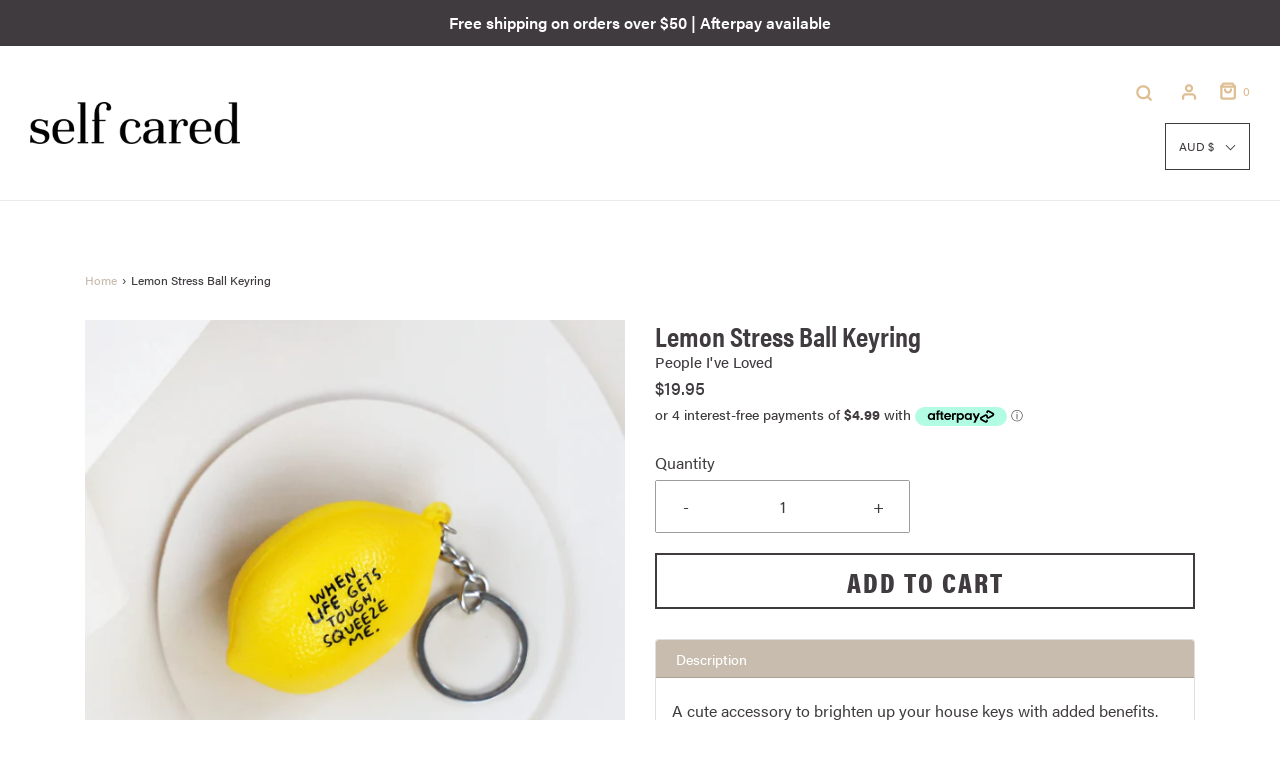

--- FILE ---
content_type: text/css
request_url: https://www.selfcared.com.au/cdn/shop/t/11/assets/custom.css?v=56522432529085572471749692430
body_size: 10647
content:
/** Shopify CDN: Minification failed

Line 377:1 Unexpected "{"
Line 1374:18 Expected identifier but found whitespace
Line 1374:19 Unexpected "50px"

**/
/*

Please add any custom CSS code in here, it will be easier to transfer if updating themes.

We highly recommend labelling changes, or App installs, so these can also be updated or removed as needed.

*/
.nav-pills > li > .header-link,
.nav-pills > li.dropdown > .mega-menu--dropdown-wrapper > .header-link > .nav-label{
  color: transparent!important;
}
.nav-pills > li.dropdown > .mega-menu--dropdown-wrapper > .header-link > svg{
  stroke: none!important;
}
#shopify-section-template-journal #shopify-code-section--template-journal{
  margin-bottom: 40px;
}
.mobile-menu-main .Meteor-Drawer__Header a{
  pointer-events: none;
}
.Meteor-Drawer .Meteor-Drawer__Header{
  grid-template-columns: 3em 1fr!important;
}
.Meteor-Drawer .Meteor-Drawer__Header a{
  margin-left: 0!important;
}
/** METEOR MEGA MENU **/
.meteor-menu[data-meteor-template=tidal] .m-title:after{
  content: none!important;
}

.comments,
.social-sharing,
.comment-form{
  max-width: 768px;
    margin: 15px auto;
}
.comments,
.comment-form{
  padding-top: 1.25rem;
  margin-top: 2.6rem;
  border-top: 1px solid #ededed;
}
.grid--blog{
  row-gap: 1rem!important;
}
.grid-item-stars .jdgm-prev-badge{
  text-align: center;
}
.after-vendor-reviews{
    display: block!important;
    margin-top: -13px!important;
}
#shopify-section-header{
  position: relative;
  z-index: 4;
}
.remove-border{
  border: 0!important;
}

.pagination{
  align-items: center;
}
.pagination span{
    display: inline-block;
    color: #3f3b3f;
      padding: 10px 10px 13px;
    line-height: 1;
}
.pagination span.current{
    background: #3f3b3f;
    color: #f3f3f3;
}
.pagination span a{
  color: inherit;
}
.header-wrapper .logo-placement-within-wrapper__item{
  flex: 0 1 auto;
}
header#site-header {
    padding: 15px 0;
}
.header-wrapper.unstuck {
    margin-bottom: 0 !important;
}
.dropdown-menu.dropdown-menu--standard li{
  padding: 5px 15px;
}
.dropdown-menu.dropdown-menu--standard li a{
  font-weight: 400;
  font-size: 14px;
}
.slideshow--full-screen ul.slides li, .slideshow--full-screen {
    max-height: 80vh;
    overflow: hidden;
}
header.page-head {
    margin-bottom: 70px;
}
@media (max-width: 480px){
  header.page-head{
    margin-bottom: 10px;
  }
}
.shopify-policy__title,
.page-head,
.template-collection .page-head{
  background: url(/cdn/shop/files/self-cared-category-background.jpg) left center/cover no-repeat;
}
body section h1, body section h2, body section h3, body section h4 {
    line-height: 1.1 !important;
}

h2.slideshow-fade-content {
    line-height: 1 !important;
}
section .left, .section-cust .left{
	text-align:left;
}
section .center, .section-cust .center{
	text-align:center;
}
section .right, .section-cust .right{
	text-align:right;
}
.jdgm-rev-widg__summary-text.jdgm-all-reviews__summary-text--verified{
  display: none!important;
}
#site-header svg, .sticky-header-wrapper svg {
    stroke: #e0be93;
    stroke-width: 3px;
}

#pageheader-h1 {
	font-size:60px;
    font-family: acumin-pro-extra-condensed,sans-serif;
    font-weight: 700;
    font-style: normal;
	margin-bottom:20px;
}

#shopify-section-1659432238c3a2f163 .homepage-sections-wrapper{
  padding: 0;
}
#shopify-section-16594322705acb41a0 .homepage-sections-wrapper{
  padding: 15px 0 0;
}
#shopify-section-1660549999a21845b6 .homepage-sections-wrapper{
  padding: 0 0 15px;
}

div#shopify-section-16581260075e933207 .title-bar {
    margin-bottom: 0px;
}

.list-collection-page .list-collection-page__title{
  font-size: var(--heading-font-size);
    font-family: var(--heading-base);
    font-family: 'acumin-pro-condensed';
    font-size: var(--heading-font-size);
    line-height: var(--heading-line-height);
    text-transform: var(--header-font-transform);
    letter-spacing: var(--header-letter-spacing);
    font-weight: var(--header-font-weight);
    font-style: var(--header-font-style);
}
/** BADGES **/
.badge.badge-preorder{
    display: flex;
    align-items: center;
    justify-content: center;
    background: var(--color-primary);
    font-size: 14px;
    font-weight: 400;
    width: 70px;
    height: 70px;
    border-radius: 100%;
    padding: 10px;
    white-space: normal;
    position: absolute;
    z-index: 3;
    left: -10px;
    top: -10px;
    color: #fff;
    line-height: 1.3;
  text-transform: lowercase;
}
body:not(.template-product) .badge.badge-preorder{
  font-size: 12px;
  width: 50px;
  height: 50px;
}
/** PAGE HEADERS **/
.sr-only{
  display: none;
}
.page-header{
  background: #f1eee9;
}
.page-description{
  color: #e0be93;
  line-height: 1.2;
  margin-top: 2rem; 
}
.line-2,
.line-1{
  margin-bottom: 0;
}
.line-3 .bar-text,
.line-2 .bar-text,
.line-1 .bar-text{
  color: #e0be93;
  line-height: 1;
  font-weight: 900;
  font-size: 3rem;
  background: rgb(255,255,255);
  background: linear-gradient(0deg, rgba(255,255,255,0) 0%, rgba(255,255,255,0) 10%, rgba(255,255,255,1) 10%, rgba(255,255,255,1) 50%, rgba(255,255,255,0) 50%, rgba(255,255,255,0) 100%);
  padding: 0 10px;
  -webkit-box-decoration-break: clone;
  box-decoration-break: clone;
  text-transform: uppercase;
}
.line-3 .bar-text{
  background: rgb(255,255,255);
  background: linear-gradient(0deg, rgba(255,255,255,0) 0%, rgba(255,255,255,0) 10%, rgba(249,244,238,1) 10%, rgba(249,244,238,1) 50%, rgba(255,255,255,0) 50%, rgba(255,255,255,0) 100%);
}
.line-2 .bar-text{
  color: #3f3b3f;  
}
.page-header .header-content{
  background: url(/cdn/shop/files/self-cared-putting-myself-first.jpg?v=1659063946) center center/cover no-repeat;;
  display: flex;
  flex-direction: column;
  padding: 10% 20px; 
  justify-content: center;
  align-items: flex-start;
}
.header-graphic{
  display: none;
}
/* KLAVIYO FORMS */
.klaviyo-form{
  
}
@media (min-width: 768px){
  .page-header .header-content{
    padding: 10% 15%;
  }
}
@media (min-width: 992px){
  .page-header{
    display: grid;
    grid-template-columns: 50% 50%;
    min-height: 690px;
  }
  .page-description{
    font-size: 2.5rem; 
  }
  .header-graphic{
    height: 100%;
    display: block;
  }
  .header-graphic img{
    height: 100%;
    width: 100%;
    object-fit: cover;
    object-position: center center;
  }
  .line-2 .bar-text,
  .line-1 .bar-text{
    font-size: 4rem;
  }
}
@media (min-width: 1024px){
  .line-2 .bar-text,
  .line-1 .bar-text{
    font-size: 3.5rem;
  }
  
}
@media (min-width: 1400px){
  .line-2 .bar-text,
  .line-1 .bar-text{
    font-size: 4.5rem;
  }
}
@media (min-width: 1500px){
  .line-2 .bar-text,
  .line-1 .bar-text{
    font-size: 5.2rem;
  }
}
@media (min-width: 1700px){
  .line-2 .bar-text,
  .line-1 .bar-text{
    /* font-size: 7rem; */
    font-size: 6rem;
  }
}
@media (min-width: 1900px){
  .line-2 .bar-text,
  .line-1 .bar-text{
    font-size: 7rem;
    /* font-size: 6rem; */
  }
}
/** END OF PAGE HEADERS **/
/*** side by side flex**/
.side-by-side {
    display: grid;
    grid-template-columns: minmax(0,1fr) minmax(0,1fr);
    position: relative;
    overflow: hidden;
    align-items: center;
}
.side-by-side .colside-left, .side-by-side .colside-right {
    padding: 0px;
}
.side-by-side img {
    max-width: 100%;
}

/** BLOG CONTENT **/
.article__entry-content.entry-content{
  max-width: 768px;
  margin: 15px auto;
}

/* about page*/

#about-page p,
#about-page li,
#about-page ul{
/*   font-size: 18px; */
  line-height: 1.3;
}
.hearts-list{
    padding: 0;
    list-style: none;
    display: grid;
    margin: 0 auto;
    grid-gap: 24px;
}
.hearts-list li{
  position: relative;
  display: flex;
  flex-direction: column;
  justify-content: center;
  align-items: center;
  padding: 0px;
}
.hearts-list li div{
      width: 200px;
  height: 200px;
  border-radius: 50%;
  background: #f00;
  padding: 40px 20px;
  background: #F9F4EE;
  text-align: center;
  display: flex;
  flex-direction: column;
  align-items: center;
  justify-content: center;
}
.hearts-list li:nth-child(2) div,
.hearts-list li:nth-child(6) div,
.hearts-list li:nth-child(10) div{
  background: #F3F3F3;
}{
  background: #F3F3F3;
}
.hearts-list li:nth-child(7) div,
.hearts-list li:nth-child(3) div,
.hearts-list li:nth-child(11) div{
  background: #F1EEE9;
}
.hearts-list li:nth-child(8) div,
.hearts-list li:nth-child(4) div,
.hearts-list li:nth-child(12) div{
  background: #E2E9EF;
}
.hearts-list li:nth-child(9) div,
.hearts-list li:nth-child(5) div{
  background: #F9F4EE;
}
.hearts-list li div:before{
  content: "";
  display: block;
  height: 30px;
  width: 30px;
  background: url('/cdn/shop/files/self-cared-heart-icon.png') center center/contain no-repeat;
}
#nathalie-39-s-story blockquote{
  border: 0;
  padding: 50px 30px;
}


.image-bar .image-bar--description p a, body p a strong, body p a, .featured-row__subtext p a, section.homepage-sections-wrapper.homepage-sections-wrapper--light .blog--read-more a {
    color: #c7bcad;
  text-decoration:none;
}
.featured-row__subtext p a {
    text-decoration: none!important;
    position: relative;
 
}
.featured-row__subtext.textarea a {
    color: #E1A697 !important;
}
.klaviyo-form button[type=button]{
  text-transform: uppercase;
  background: transparent!important;
  color:#3f3b3f!important;
  border-radius: 0!important;
  padding: 0 25px!important;
  height: 30px!important;
  font-size: 16px!important;
}

.klaviyo-form input{
/*   height: 58px!important; */
  height: 34px!important;
  font-size: 14px!important;
  border-radius: 0!important;
  color:#3f3b3f!important;
  border-color: #3f3b3f!important;
  background: none!important;
  font-family: acumin-pro,sans-serif!important;
}
.klaviyo-form ::placeholder{
  font-family: acumin-pro,sans-serif!important;
  font-size: 14px!important;
}
.klaviyo-form button[type=button],
input.spr-button.spr-button-primary.button.button-primary.btn.btn-primary,
.spr-summary a.spr-summary-actions-newreview,
a.btn, .btn, .shopify-payment-button__button.shopify-payment-button__button--unbranded {
    font-family: acumin-pro-condensed,sans-serif!important;
    font-weight: 800 !important;
    padding: 5px 10px;
    border: 2px solid #3f3b3f!important;
	color:#3f3b3f;
}
.klaviyo-form button[type=button]:hover,
.klaviyo-form button[type=button]:focus,
input.spr-button.spr-button-primary.button.button-primary.btn.btn-primary:hover,
input.spr-button.spr-button-primary.button.button-primary.btn.btn-primary:focus,
.spr-summary a.spr-summary-actions-newreview:hover,
.spr-summary a.spr-summary-actions-newreview:focus,
a.btn:hover, .btn:hover, .btn:hover:not([disabled]), .shopify-payment-button__button.shopify-payment-button__button--unbranded:hover, .shopify-payment-button__button.shopify-payment-button__button--unbranded:hover:not([disabled]) {
    background-color: #3f3b3f !important;
    color: #fff !important;
}

.slider-block--image--slideshow-0 .slider-caption .btn:focus, .slider-block--image--slideshow-0 .slider-caption .btn:hover {
    background-color: #3f3b3f !important;
    color: #fff !important;
}

body .btn:not(.secondary-button).focus-visible, body .btn:not(.secondary-button):focus, body .btn:not(.secondary-button):focus-visible, body button:not([id^=wetheme-dropdown]):not(.secondary-button):not(.alt-focus).focus-visible, body button:not([id^=wetheme-dropdown]):not(.secondary-button):not(.alt-focus):focus, body button:not([id^=wetheme-dropdown]):not(.secondary-button):not(.alt-focus):focus-visible, body input.spr-button.spr-button-primary.button.button-primary.btn.btn-primary.focus-visible, body input.spr-button.spr-button-primary.button.button-primary.btn.btn-primary:focus, body input.spr-button.spr-button-primary.button.button-primary.btn.btn-primary:focus-visible, body input[type=submit].focus-visible, body input[type=submit]:focus, body input[type=submit]:focus-visible {
color:#fff!important
}

body .btn:not(.secondary-button).hover-visible, body .btn:not(.secondary-button):hover, body .btn:not(.secondary-button):hover-visible, body button:not([id^=wetheme-dropdown]):not(.secondary-button):not(.alt-hover).hover-visible, body button:not([id^=wetheme-dropdown]):not(.secondary-button):not(.alt-hover):hover, body button:not([id^=wetheme-dropdown]):not(.secondary-button):not(.alt-hover):hover-visible, body input.spr-button.spr-button-primary.button.button-primary.btn.btn-primary.hover-visible, body input.spr-button.spr-button-primary.button.button-primary.btn.btn-primary:hover, body input.spr-button.spr-button-primary.button.button-primary.btn.btn-primary:hover-visible, body input[type=submit].hover-visible, body input[type=submit]:hover, body input[type=submit]:hover-visible {
color:#fff!important
}
input.spr-button.spr-button-primary.button.button-primary.btn.btn-primary{
  font-size: 16px!important;
}
.sold-out-notification #contact_form #notify-me-wrapper .notify-me_submit .btn{
    letter-spacing: 2px;
    line-height: 1;
    padding: 6px 30px;
    text-transform: uppercase;
}

.homepage-sections-wrapper--accent .btn:not(.secondary-button), .homepage-sections-wrapper--accent .shopify-payment-button__button {
    background: transparent;
    color: #3f3b3f!important;
}

.homepage-sections-wrapper--accent .btn:not(.secondary-button):active, .homepage-sections-wrapper--accent .btn:not(.secondary-button):focus, .homepage-sections-wrapper--accent .btn:not(.secondary-button):hover, .homepage-sections-wrapper--accent .btn:not(.secondary-button):hover:not([disabled]), .homepage-sections-wrapper--accent .shopify-payment-button__button:active, .homepage-sections-wrapper--accent .shopify-payment-button__button:focus, .homepage-sections-wrapper--accent .shopify-payment-button__button:hover, .homepage-sections-wrapper--accent .shopify-payment-button__button:hover:not([disabled]) {
    background: transparent;
    color: #fff!important;
}

.mega-menu-block .h4, .nav-pills, .notification-bar__message p {
    font-family: acumin-pro,sans-serif;
    font-weight: 600;
}

ul.nav.nav-pills {
    justify-content: center;
}

.header-icons a, .header-icons button, .sticky-header-icon a, .sticky-header-icon button {
    color: #e0be93!important;
}

/** wide container **/
.container.wide {
    max-width: 1200px;
}

/*** sticky-custom**/
div#sticky-tape-cutom {
    max-width: 55%;
  min-width:600px;
    margin: 0 auto;
    padding: 50px;
    background: #f1f1f0;
    text-align: center;
  position:relative;
  display:inherit;
}
div#sticky-tape-cutom h3{
 font-weight:500;
 line-height:1.2 !important;
}
div#sticky-tape-cutom {
    /* margin-bottom: 60px;*/
  margin-bottom: 50px;
  margin-top: 50px;
}

div#sticky-tape-cutom h3:before, .colz:before {
/*     content: url(custom.css); */
    content: "";
    outline: none;
    border: none;
    position: absolute;
/*     top: -15px; */
  top: -25px;
    width: 100%;
    left: 0;
    background: url(/cdn/shop/files/tape-sm-blue.png) no-repeat center / 100px;
    transform: rotateZ(-6deg);
    height: 55px;
}


div#sticky-tape-cutom h3 .pink-text{
    font-weight: bold;
    font-family: "Unna";
     color: #3b3f3b;
}

div#sticky-tape-cutom p {
    font-size: 22px;
    font-family: "Unna";
    font-weight: normal;
    /* line-height: 1em; */
  line-height: 1.5em;
}
div#sticky-tape-cutom p:last-of-type{
  margin-bottom: 0;
}

/*** slider width**/
.slider-caption.thirty-five-percent {
    width: 35%;
}
.slider-caption.fourty-percent {
    width: 40%;
}
.slider-caption.fifty-percent {
    width: 50%;
}
.slider-caption.sixty-percent {
    width: 60%;
}
.slider-caption.one-h-percent, .full{
	width: 100%;
}
.seventy-percent{
	width: 70%;
}
.eighty-percent{
	width: 80%;
}
.eighty-five-percent{
	width: 85%;
}
.ninety-percent{
	width: 90%;
}
.image-bar.center{
	margin:0 auto;
}
.image-bar.left{
	margin-right:0;
}
.image-bar.right{
	margin-left:0;
}
.row.image-bar .grid__item img {
/*     width: 80%; */
    width: 100%;
    margin: 0 auto;
}
.row.image-bar.icons .grid__item img {
    max-width: 160px;
}

.row.image-bar .grid__item {
/* 	padding: 20px 10px; */
  padding: 10px;
}
.homepage-section--image-gallery-wrapper .image-bar.circle-title .type-subheading {
    font-family: acumin-pro-condensed,sans-serif!important;
    font-weight: 800 !important;
    font-size: 30px !important;
	text-transform:uppercase;
}

.homepage-section--image-gallery-wrapper .image-bar.icons .type-subheading {
    font-family: acumin-pro-condensed,sans-serif!important;
    font-weight: 800 !important;
    font-size: 26px!important;
    max-width: 210px;
	text-transform:uppercase;
}



.homepage-section--image-gallery-wrapper .image-bar .image-bar--description p {
	color:#3f3b3f;
}
.icons h4.type-subheading {
    max-width: 90%;
    margin-left: auto;
    margin-right: auto;
}
.circle-title .grid__item h3 {
    font-size: 22px !important;
}
.homepage-sections-wrapper--white .image-bar h3 {
    color: #c7bcad;
}
.row.image-bar.two-cols .grid__item {
    padding: 0;
}
div#shopify-section-image--gallery section.homepage-sections-wrapper {
    padding-top: 0;
}

.image-bar.circle-title .heading-cont {
    max-height: 90px;
    overflow: hidden;
    position: relative;
    margin-top: -50px;
}

.circle-title h4.type-subheading {
    max-width: 200px;
    margin: 0 auto!important;
    background: #414046;
    color: #fff;
    padding: 40px 10px 20px;
    z-index: 1;
    position: relative;
	border-radius: 50% 50% 0 0;
    height: 200px;
    max-height: 200px;
}
#shopify-section-165244422580536093 .btn,
#shopify-section-16524380990bb9eceb .btn{
  color: #3f3b3f;
  text-transform: uppercase;
}
.row.image-bar.two-cols .image-bar__content img {
    width: 95%;
}
div#shopify-section-collection--featured-collection{
    margin-top: 50px;
}
#shopify-section-16581260075e933207 .section-block--padding.grid__item{
  margin-bottom: 0;
}
.homepage-section--html-wrapper .title-bar h2,
div#shopify-section-collection--featured-collection .title-bar h3, #shopify-section-16532957582f43fb67 .title-bar h3{
    text-transform:uppercase;
	font-size:50px;
    font-family: acumin-pro-extra-condensed,sans-serif;
    font-weight: 800;
    font-style: normal;
}
.homepage-section--html-wrapper .title-bar h2,
div#shopify-section-collection--featured-collection .indiv-product .indiv-product-title-text, #shopify-section-16532957582f43fb67  .indiv-product .indiv-product-title-text{
	font-family:acumin-pro, sans-serif;
  font-weight:bold;
     text-transform: capitalize!important;
}
.homepage-section--html-wrapper .title-bar h2{
    text-transform: uppercase!important;
  color: var(--color-scheme-accent-text);
}
div#shopify-section-collection--featured-collection .indiv-product .money-styling, #shopify-section-16532957582f43fb67 .indiv-product .money-styling {
	font-family:acumin-pro, sans-serif;
  color:#3b3f3b;
     font-weight: 600!important;
}
.index-sections .homepage-section--image-gallery-wrapper .homepage-sections-wrapper{
  padding-top: 0;
  padding-bottom: 0;
}
.row.homepage-featured-products.masonry .grid__item:first-child {
    max-width: 50%;
    width: 50%;
    flex: 0 0 50%;
}

.row.homepage-featured-products.masonry .grid__item:last-child {
    display:none;
}
div#shopify-section-blog--blog-posts section.homepage-sections-wrapper.homepage-sections-wrapper--light {
    padding: 0;
}

/** heading bg **/
.newsletter__title .title-bar h2,
span.wht-bg {
    background-image: linear-gradient(180deg, transparent 49%, #fff 0);
    padding: 0 10px;
  -webkit-box-decoration-break: clone;
  box-decoration-break: clone;
}

span.tan-bg {
    background-image: linear-gradient(180deg, transparent 49%, #f9f4ee 0);
    padding: 0 10px;
  -webkit-box-decoration-break: clone;
  box-decoration-break: clone;
}

#shopify-section-16524380990bb9eceb span.wht-bg {
    background-image: linear-gradient(180deg, transparent 49%, #fff 0)!important;
    padding: 0 10px!important;
  display:inline!important;
}

/** home blog **/

div#shopify-section-blog--blog-posts {
    margin-top: 50px;
  margin-bottom: 50px;
}

.journal-blog h2 {
    color: #8bacc2;
    text-transform: uppercase;
    font-family: acumin-pro-condensed,sans-serif!important;
    font-weight: 800!important;
}

.blog-title-wrapper.homepage-blog-title-wrapper h3 a {
    color: #8bacc2!important;
	font-family:acumin-pro, sans-serif;
	font-weight:bold;
}

.blog-title-wrapper.homepage-blog-title-wrapper h3.type-subheading {
    font-size: 19px;
    font-weight: bold;
}

.related-articles .col-md-12.blog-sidebar--info h3 {
    font-size: 19px;
    font-weight: bold;
    color: #8bacc2!important;
    font-family: acumin-pro,sans-serif;
    font-weight: 700;
}

.related-articles .col-md-12.blog-sidebar--info .read-more{
    font-weight: 700;
    color: #3b3f3b;
    font-family: acumin-pro,sans-serif;
}

.related-articles .col-md-12.blog-sidebar--info {
    text-align: center;
}

.homepage-sections-wrapper--light .featured-blog--block--blog--blog-posts h3.type-subheading.type-subheading--1 {
    font-size: 19px;
    font-weight: bold;
}
section.homepage-sections-wrapper.homepage-sections-wrapper--light .blog--read-more a{
  font-weight: bold;
  color:#3b3f3b;
 	font-family:acumin-pro, sans-serif;
}
.index-blog-item--wrapper .blog--read-more a{
  font-weight: bold;
  color:#3b3f3b;
 	font-family:acumin-pro, sans-serif;
}
section.homepage-sections-wrapper.homepage-sections-wrapper--light .rte.home-blog-excerpt, .journal-blog .title-bar.custom-font {
    color: #58595b;
}
.journal-blog .home-blog-excerpt {
    display: none;
}
.shopify-section .homepage-sections-wrapper--white .text-advert-section__item{
    border-color: #fff;
    border-width: 2px;
}
section.homepage-sections-wrapper.homepage-sections-wrapper--white a.btn {
    background: transparent;
    text-transform: capitalize;
    letter-spacing: 0;
   color: #e1a697;
}

/** Home Banner **/

.slider-section--image--slideshow ul.slides .slider-caption h1 {
    font-family: acumin-pro-extra-condensed, sans-serif;
    text-transform: uppercase;
    font-weight: 800;
    color: #e0be93;
    line-height: 1em;
}

.slider-section--image--slideshow ul.slides .slider-caption h2 {
    font-family: acumin-pro-extra-condensed, sans-serif;
    text-transform: uppercase;
    font-weight: 800;
    color: #3b3f3b;
    line-height: 1em;
}

/** welcome **/

.index-sections .shopify-section .title-bar h2 {
	font-family: acumin-pro-extra-condensed, sans-serif;
	font-weight: 700;
	font-style: normal;
}

.index-sections .shopify-section .title-bar h5 {
	font-family: acumin-pro, sans-serif;;
	font-weight: 500;
	font-style: normal;
    font-size: 18px;
    max-width: 700px;
    margin: 0 auto;
}

/** home bottom adverts **/
#shopify-section-template--16320078217401__8bbe51f6-d7a3-4249-94b4-ea6f327ba4e2 .text-advert-section__text-wrapper h4,
#shopify-section-1647241315c1a63b76 .text-advert-section__text-wrapper h4 {
    font-size: 20px!important;
    text-transform: uppercase;
    font-family: acumin-pro-condensed,sans-serif!important;
    font-weight: 800;
}
#shopify-section-template--16320078217401__8bbe51f6-d7a3-4249-94b4-ea6f327ba4e2 .text-advert-section__item +.text-advert-section__item{
  border-left: 1px solid rgba(255, 255, 255, 1)!important;
}
/** newsletter**/
#shopify-section-newsletter--newsletter{
  background: url(/cdn/shop/files/self-cared-products-sign-up-offer.jpg?v=1658824822) center center/cover no-repeat;
}
.homepage-section--newsletter-wrapper {
    padding: 70px 0;
}
.homepage-section--newsletter-wrapper {
    background: #edcfca;
}
.homepage-section--newsletter-wrapper .row .title-bar h2 {
    line-height: 1.1;
}

.homepage-section--newsletter-wrapper .row {
    align-items: center;
    justify-content: left;
}

.homepage-section--newsletter-wrapper h2{
	font-size:60px;
	font-family: acumin-pro-extra-condensed, sans-serif;
	font-weight: 700;
	font-style: normal;
}

.homepage-section--newsletter-wrapper p{
    margin-top: 20px;
}

.homepage-section--newsletter-wrapper .title-bar {
    max-width:385px;
}

/*** inner pages banner **/
.main-banner-text.col-5 {
    padding: 0px;
}
.shopify-policy__title,
.page-head {
    min-height: 400px;
    display: flex;
    flex-direction: column;
    justify-content: center;      
}
.page-head.blog{
  min-height: 300px;
}
.page-head .overlay {
    padding: 0 50px;
    min-height: inherit;
    position: absolute;
    width: 100%;
    height: inherit;
}
.section-block--padding.grid__item {
    margin-top: 50px;
    margin-bottom: 50px;
    margin-left: auto;
    margin-right: auto;
}
.section-cust{
width:100%;
}
.section-cust img {
    margin: 10px 0;
}


.self-care-sticky-tape-cols .row .colz {
    background: #fff;
    padding: 45px 25px;
    position: relative;
    width: 47%;
}
.self-care-sticky-tape-cols .row.sticky-colz {
    width: 85%;
    display: flex;
    margin: 0 auto 0;
}
.sticky-colz .colz:before {
    top: -30px;
    background-size: contain;
    padding: 12px 0;
    transform: rotateZ(-5deg);
}
.sticky-colz .colz.coltwo:before {
    transform: rotate(15deg);
}
.sticky-colz .colz.coltwo {
    margin: auto;
}
.sticky-colz .colz ul {
    padding-left: 20px;
}
.sticky-colz .colz li {
    list-style-type: "🤍";
    margin-bottom: 8px;
    padding-left: 5px;
    line-height: 1.3;
}
.sticky-colz .colz h5{
	color: #c7bcad;
}



/** newsletter**/

#shopify-section-newsletter--newsletter section.homepage-sections-wrapper.homepage-sections-wrapper--light {
    color: #58595b;
  background:#edcfca;
  padding: 70px 0;
}
div#newsletter-wrapper {
    max-width: 300px;
    border: 1px solid gray;
    padding: 0;
    margin-top: 30px;
}
div#newsletter-wrapper button {
    height: 50px;
}
footer input#newsletter_text {
    border: none;
}
input#newsletter_text{
background: transparent;
}
div#shopify-section-footer footer {
    margin-top: 0;
}
#shopify-section-footer h3.type-subheading {
    font-size: 17px;
  font-weight:bold;
}
#shopify-section-footer a { 
  color: #585858; }

#shopify-section-footer a:hover {
    color: #E1A697;
}
#shopify-section-footer .contact-us-foot {
    margin-bottom: 10vh;
}

.homepage-section--newsletter-wrapper .title-bar, #shopify-section-footer .contact-us-foot, 
#shopify-section-footer, #shopify-section-footer p, #shopify-section-footer a {
    text-align: left;
}

body.template-index main#main {
    margin-bottom: 0;
}
.homepage-section--newsletter-wrapper{
  background-position: center center;
  background-size: cover;
  background-repeat: no-repeat;
}

/** product page **/
div#shopify-section-template--product {
    margin-top: 70px;
}

div#shopify-section-template--product-custom {
    margin-top: 70px;
}



.accordion-item:last-of-type {
    border-bottom-right-radius: 0.25rem;
    border-bottom-left-radius: 0.25rem;
}
.accordion-item:not(:first-of-type) {
    border-top: 0;
}
.accordion-item:first-of-type {
    border-top-left-radius: 0.25rem;
    border-top-right-radius: 0.25rem;
}
.accordion-item {
    background-color: #fff;
    border: 1px solid rgba(0,0,0,.125);
}
.accordion-button:not(.collapsed)::after {
    background-image: url(/cdn/shop/files/arrow.svg?v=1649147557);
    transform: rotate(-180deg);
}

.accordion-item:first-of-type .accordion-button {
    border-top-left-radius: calc(0.25rem - 1px);
    border-top-right-radius: calc(0.25rem - 1px);
}
.accordion-button:not(.collapsed) {
    font-weight: 500;
    color: #fff;
    background-color: #c7bcad;
    box-shadow: inset 0 -1px #00000021;
    text-transform: capitalize;
}
.accordion-header {
    margin-bottom: 0;
}
.accordion-button {
      -webkit-appearance: none!important;
     -moz-appearance: none!important;
          appearance: none!important;
        font-weight: 500;
    text-transform: capitalize;
    position: relative;
    display: -webkit-box;
    display: -ms-flexbox;
    display: flex;
    -webkit-box-align: center;
        -ms-flex-align: center;
            align-items: center;
    width: 100%;
    padding: 0.5rem 1.25rem;
    font-size: 14px;
    color: #3f3b3f;
    text-align: left;
    background-color: #fff;
    border: 0;
    border-radius: 0;
    overflow-anchor: none;
    -webkit-transition: color .15s ease-in-out,background-color .15s ease-in-out,border-color .15s ease-in-out,border-radius .15s ease,-webkit-box-shadow .15s ease-in-out;
    transition: color .15s ease-in-out,background-color .15s ease-in-out,border-color .15s ease-in-out,border-radius .15s ease,-webkit-box-shadow .15s ease-in-out;
    -o-transition: color .15s ease-in-out,background-color .15s ease-in-out,border-color .15s ease-in-out,box-shadow .15s ease-in-out,border-radius .15s ease;
    transition: color .15s ease-in-out,background-color .15s ease-in-out,border-color .15s ease-in-out,box-shadow .15s ease-in-out,border-radius .15s ease;
    transition: color .15s ease-in-out,background-color .15s ease-in-out,border-color .15s ease-in-out,box-shadow .15s ease-in-out,border-radius .15s ease,-webkit-box-shadow .15s ease-in-out;
}
.accordion-body {
    padding: 0.3rem 1rem;
      font-weight: 400;
}
.accordion-item iframe {
    min-height: 300px;
    width: 100%;
    margin: 1rem 0;
}

/** PRODUCT REVIEWS **/
.spr-summary a.spr-summary-actions-newreview,
.spr-summary .spr-summary-caption, 
.spr-summary .spr-summary-starrating{
  float: none;
}
.spr-summary .spr-summary-caption, 
.spr-summary .spr-summary-starrating{
  display: block;
}
.spr-summary a.spr-summary-actions-newreview{
  color: #3f3b3f;
  text-transform: uppercase;
  display: inline-block;
  margin-top: 15px;
}
.spr-summary a.spr-summary-actions-newreview:hover,
.spr-summary a.spr-summary-actions-newreview:focus{
  text-decoration: none;
}
#shopify-product-reviews{
  margin-top: 15px!important;
}

.product-box-addon {
    background: #f9f4ee;
    padding: 50px 0;
}
.cbb-frequently-bought-total-price-box span {
    font-weight: 600 !important;
    color: #3f3b3f;
}
div#product-box {
    padding-bottom: 50px;
}

.cbb-frequently-bought-form {
    clear: left;
    display: block!important;
}

div#shopify-section-template--product--recommendations {
    padding: 30px 0 80px;
}



div#shopify-section-image--gallery, #shopify-section-16472406634aec5619 .homepage-sections-wrapper, #shopify-section-1647240798581de5dd .homepage-sections-wrapper{
    background: #f2f2f2;
}


div#shopify-section-164724144951c5c5dd sectionss {
    background-color: #ffc4b2;
}

div#shopify-section-image--gallery, div#shopify-section-164930323597c7cd35 {
    background: #fbf3ec;
}

div#shopify-section-text--testimonials section {
    background-color: #f8e7da;
    padding: 5% 0;
}

div#shopify-section-product--shop-the-look .homepage-sections-wrapper {
    padding-bottom: 0;
}

div#shopify-section-16472649993a343f92 .homepage-sections-wrapper {
    padding-top: 0;
}

div#shopify-section-1647241315c1a63b76 .sections-wrapper {
    background: #c7bcad;
}

.description__tabs .tab__content {
  display:none;
}

.description__tabs .tab--active .tab__content {
  display:block;
}
.product-temp button#SingleOptionSelector-0-button {
    display: none;
}
.product-temp ul#SingleOptionSelector-0-dropdown {
/*     display: block!important;*/
    display: flex!important;
    justify-content: flex-start;
    grid-gap: 16px;
    flex-wrap: wrap;
    border: none;
    position: relative;
    flex-direction: row;
    width: auto!important;
    max-width: none!important;
}

.product-temp ul#SingleOptionSelector-0-dropdown li:last-child {
    margin-right: 0 !important;
}
.product-temp ul#SingleOptionSelector-0-dropdown li {
    display: inline-block;
/*     width: 80px; */
    text-align: center;
    border: 1px solid rgb(88 89 91 / 50%);
/*     margin-right: 15px; */
    width: auto;
  flex: 0 1 auto;
}
div#product-row {
    display: block;
}
.product-page--submit-action {
    float: none;
}
#product-row button#purchase {
    margin-bottom: 0;
}
div#shopify-section-template--product--recommendations .title-bar h2, .product-box-addon h2.cbb-frequently-bought-title {
    text-align: left;
  text-transform:capitalize;
    font-family: acumin-pro-condensed,sans-serif;
    font-size: 23px !important;
    font-weight: 500;
}

h3.cbb-frequently-bought-selector-label-name {
    font-family: acumin-pro,sans-serif!important;
}

h3.cbb-frequently-bought-selector-label-name {
    font-family: acumin-pro,sans-serif!important;
    color: #3f3b3f!important;
}

.indiv-product-sku-text, .indiv-product-vendor-text,
.template-product .indiv-product-vendor-text {
    font-size: 15px;
}

.template-product .indiv-product-vendor-text{
  margin-bottom: 0;
}
.template-product .jdgm-preview-badge{
  margin-bottom: 1rem;
}
/** JUEDGE.ME https://considered.teamwork.com/app/tasks/40377748 **/
.jdgm-rev__icon,
.jdgm-row-profile ~ .jdgm-row-extra{
  display: none!important;
}
.jdgm-rev__author{
  color: #3f3b3f!important;
  font-weight: bold;
  font-size: 18px;
}
.jdgm-form__title,
.jdgm-btn,
.jdgm-write-rev-link{
  font-family: acumin-pro-condensed,sans-serif!important;
}
.jdgm-btn,
.jdgm-write-rev-link{
      text-transform: var(--buttons-transform);
    letter-spacing: var(--buttons-letter-spacing);
  background: transparent!important;
  color: #3f3b3f!important;
  border: 2px solid #3f3b3f!important;
  transition: all 0.3s ease-in-out;
}
.jdgm-btn:hover,
.jdgm-btn:focus,
.jdgm-write-rev-link:hover,
.jdgm-write-rev-link:focus{
  background: #3f3b3f!important;
  color: #fff!important;
  text-decoration: none!important;
  opacity: 1!important;
}
.indiv-product-vendor-text a{
  color: #e0be93;
}
.indiv-product .indiv-product-title-text,
.indiv-product-title-text{
  font-size: 18px;
  margin-top: 0;
}
/* .product-box-addon ul.cbb-frequently-bought-products {
    float: none !important;
    width: 100%;
}
.product-box-addon ul.cbb-frequently-bought-products {
    width: 100% !important;
} */
/* li.cbb-frequently-bought-product:first-child .cbb-frequently-bought-product-image {
    margin-left: 0 !important;
} */

.heading-prod {
    background: #E1A697;
    margin-top: -30px;
    height: 350px;
    margin-bottom: 3em;
    display: flex;
    align-items: center;
    text-align: center;
    color: #fff;
}

.indiv-product .indiv-product-title-text {
    color: #e0be93;
    text-transform: capitalize;
    font-weight: 700;
    font-family: acumin-pro,sans-serif;
}

a.indiv-product__link span.money {
    font-weight: 700;
    font-family: acumin-pro,sans-serif;
}

a.indiv-product__link:hover {
	text-decoration:none;
}

.indiv-product:hover .hp-title {
  opacity:1!important;
}


/** blog **/
.related-articles {
    margin-top: 70px;
    border-top: 1px solid #eee;
    padding-top: 40px;
}
.related-articles h2.type-subheading.type-subheading--2 {
	font-family: acumin-pro-condensed,sans-serif;
    font-size: 23px;
  margin-bottom:25px;
}
.related-articles ul.blog-sidebar--latest-articles {
    display: grid;
    grid-template-columns: minmax(0,1fr) minmax(0,1fr) minmax(0,1fr);
    gap: 30px;
    padding-left: 0;
}

.related-articles ul.blog-sidebar--latest-articles li {
  border:none;
  display: block;
}
.related-articles .col-md-12.blog-sidebar--info {
    margin-top: 20px;
}

section#journal  
    margin-bottom: 50px;
}
#shopify-section-template-journal{
  margin-bottom: 70px;
}


.homepage-section--blog-posts-wrapper header.page-head, .template-article header.page-head{
    background: #8bacc2;
}
 .homepage-featured-products .grid__item{
   margin-bottom: 10px;
 }

/** headers **/

.custom-font, .header-font, .product-description-wrapper ul.tabs li a, h1, h2, h3, h4, h5, h6 , .type-subheading{
	font-family: acumin-pro-condensed,sans-serif;
}

body {
	font-family:acumin-pro, sans-serif;
	font-weight:500;
}


/**  BUNDLE ITEMS **/
/* .cbb-frequently-bought-products{
  display: grid!important;
  grid-template-columns: 1fr 1fr;  
} */


/** CART **/
.template-cart .cart-bottom-box{
  text-align: center;
}
.template-cart .cart-bottom-box .cart-totals--wrapper{
  margin-bottom: 0;
}
.template-cart .cart-bottom-box .cart-totals--wrapper + square-placement{
  margin-top: 0!important;
}
#cart-note{
/*   width: 80%; */
  width: 100%;
  max-width: 350px;
  margin: 0px auto 20px;
}
#cart-note p{
  margin: 0;
}
#gifting{
  margin-top: 20px;
  text-align: left;
}
.cart--shipping-message{
  margin-top: 0;
}
.cart-table-item-remove a:hover,
.cart-table-item-remove a:focus{
  color: var(--color-primary);
  opacity: 0.8;
  text-decoration: underline!important;
}
#cart-note + #checkout-buttons{
  margin-top: 20px;
}
/** BUTTONS **/
.spr-summary-actions-newreview,
a.btn, .btn, .shopify-payment-button__button.shopify-payment-button__button--unbranded{
  font-size: 22px!important;
}
/** NATHALIE'S IMAGE **/
.nathalie-portait{
  max-width: 420px;
  text-align: center;
  margin: 0 auto;
}
#proceed-note{
  display: none;
  text-align: right;
  font-style: italic;
  margin-bottom: -15px;
}
.shopify-policy__container{

  max-width: 100%!important;
  padding-left: 0!important;
  padding-right: 0!important;
}

/** FOOTER AWARD IMAGES **/
.footer-block--wrapper .award-badges{
  /* display: grid;
  grid-template-columns: 1fr 1fr; */
}
.footer-block--wrapper .award-badges .swiper-pagination{
  bottom: 0;
}
.footer-block--wrapper .award-badges .swiper-pagination{
  --swiper-theme-color: #3f3b3f;
}
/** AS SEEN ON **/
.as-seen-on-list{
  /* margin-top: 1rem; */
  padding: 0;
    list-style: none;
    display: flex;
    /* grid-template-columns: 1fr 1fr; */
    align-items: center;
    gap: 15px;
}
.as-seen-on-list li{
  /* flex: 1 0 auto; */
}
.as-seen-on-list .seen-logo{
  /* filter: grayscale(1) contrast(0); */
  width: 100%;
    object-fit: contain;
  height: 20px;
}
.as-seen-on-list .seen-logo.womens-weekly{
  margin-top: 7px;
  height: 40px!important;
}
.as-seen-on-section .as-seen-on-container h2{
  display: none;
}
.as-seen-on-container h2{
  font-size: 24px;
}

@media (min-width: 992px){
  .as-seen-on-list{
    display: flex;
    align-items: center;
    justify-content: start;
    /* grid-template-columns: 1fr 1fr 1fr 1fr; */
  }
  .as-seen-on-list .seen-logo{
    width: auto;
    height: 20px;
    object-fit: contain;
  }
  
  
}
@media (min-width: 1200px){
  
  .as-seen-on-section .as-seen-on-list .seen-logo{
    height: 60px;
  }
}

@media (max-width: 767px){
/*   .cbb-frequently-bought-product-image{
    width: 95px!important;
    height: 95px!important;
  }
  .cbb-frequently-bought-product{
    height: 95px!important;
    width: 124px!important;
  } */
}
@media screen and (min-width: 400px){
  
  .hearts-list{
    grid-template-columns: repeat(2, 1fr);
}
}
.shopify-policy__title h1{
    text-align: left;
  margin: 0 auto;
  width: 100%;
  padding-left: 15px;
  padding-right: 15px;
  }
.shopify-policy__body{
  padding: 2.5rem 15px ;
}
@media screen and (min-width: 768px){
  .shopify-policy__body,
  .shopify-policy__title h1{
    max-width: 720px;
    text-align: left;
  }
  /**  BUNDLE ITEMS **/
/*.cbb-frequently-bought-products{
    grid-template-columns: 1fr 1fr;   
    grid-template-columns: 1fr 1fr 1fr 1fr;
    grid-gap: 30px;
  }*/
/*   .cbb-frequently-bought-container{
    width: 85%!important;
  } */
}
@media screen and (min-width: 768px) and (max-width: 992px){
/*   .cbb-frequently-bought-plus-icon{
    font-size: 24px!important;
    height: 90px!important;
    line-height: 90px!important;
  }
  .cbb-frequently-bought-product-image,
  .cbb-frequently-bought-product-image-link{
    width: 90px!important;
    height: 90px!important; 
  } */
  
}
/*** slider width mobile**/
@media screen and (min-width:981px){
  .klaviyo-form div[data-testid=form-component] > div{
  width: 345px;
}
  .klaviyo-form button[type=button]{
    height: 54px!important;
    font-size: 20px!important;
  }
  .klaviyo-form input{
    height: 58px!important;
    font-size: 20px!important;
  }
  .klaviyo-form ::placeholder{
     font-size: 20px!important;
  }
  .shopify-policy__body,
  .shopify-policy__title h1{
    max-width: 960px;
  }
  .shopify-policy__body{
    margin: 0 auto;
    width: 66.666667%;
  }
  .dropdown-menu{
        width: -webkit-max-content;
    width: -moz-max-content;
    width: max-content;
    max-width: 15rem;
  }
  #cart-note{
    text-align: left;
    margin: 10px 0 20px auto;
  }
  #gifting{
    text-align: right;
  }
  #cartSlideoutWrapper #gifting{
    text-align: center;
  }
  #cartSlideoutWrapper #cart-note{
    margin: 0 auto!important;
    text-align: center!important;
  }
  #checkout-buttons .continue-shopping--cart{
    margin-top: 0!important;
  }
  .cbb-frequently-bought-products{
    display: inline-block!important;
  }
  .side-by-side .colside-left, .side-by-side .colside-right {
    padding: 20px;
}
  .hearts-list{
    grid-template-columns: repeat(3, 1fr);
}
.main-banner-text.col-5 h1, .main-banner-text.col-5 h2, .main-banner-text.col-5 p.banner-content {
    max-width: 450px;
    line-height: 1!important;
    position: relative;
}
#nathalie-39-s-story blockquote{
  font-size: 36px;
  padding: 70px 30px;
  font-weight: bold;
  font-style: normal;
}
.main-banner-text.col-5 h1 {
    font-size: 50px;
}
  
.main-banner-text.col-5 h2 {
    font-size: 40px;
}
  
  .page-head .overlay {
    padding: 0 50px;
}
  #blog-sidebar {
  padding-left: 25px;
}
.slider-section--image--slideshow ul.slides .slider-caption h1 {
    font-size: 150px;
}
  
.slider-section--image--slideshow ul.slides .slider-caption h2 {}
  
 a.btn, .btn, .shopify-payment-button__button.shopify-payment-button__button--unbranded {
    font-size: 28px !important;
}
  
span.wht-bg, span.tan-bg {
	display:inline-block;
  -webkit-box-decoration-break: clone;
  box-decoration-break: clone; 
}

.slideshow-mobile-image-content .btn {
    margin: 50px 0 0;
    display: block;
    max-width: 150px;
}
}
@media (min-width: 1200px){
  .shopify-policy__body,
  .shopify-policy__title h1{
    max-width: 1140px;
  }
}
@media screen and (min-width: 1500px){
  .homepage-section--newsletter-wrapper {
    padding: 100px 0!important;
  }
}
@media screen and (min-width: 1700px){
  .homepage-section--newsletter-wrapper {
    padding: 8% 0!important;
  }
}

@media screen and (max-width:980px) {
  
 .product-medias {
    margin-bottom: 20px;
}
  
 div#product-box-freq .cbb-frequently-bought-container {
    padding-right: 15px;
    padding-left: 15px;
}
  
a.cbb-frequently-bought-product-image-link {
    margin: 0!important;
}
  
.homepage-section--newsletter-wrapper .title-bar {
    text-align: center;
}
  
.homepage-section--newsletter-wrapper .container .row {
    max-width: 95%;
    margin: 0 auto;
}
  
#pageheader-h1 {
  font-size:50px;
}
  
span.wht-bg, span.tan-bg {
	display:inline;
}
  
.slideshow-mobile-image-content .btn {
    margin: 25px 0 0;
}
  #main #about .page-head{
    min-height: auto;
  }
  
}
.homepage-sections-wrapper .feature-row--image-right img{
      height: 100%!important;
  max-height: 400px;
  -o-object-fit: cover;
     object-fit: cover;
  -o-object-position: center center;
     object-position: center center;
}
.homepage-section--text-and-image-wrapper .feature-row{
  align-items: stretch;
}

/** max **/
@media screen and (max-width:480px){
  
article.post.hentry {
    max-width: 90%;
    margin: 0 auto;
}
  
.flexslider-container.col-md-12 {
  padding-left: 0;
  padding-right: 0;
}
  body .col-md-12 {
  padding-left: 25px;
  padding-right: 25px;
}

  .section-cust .section-block--padding.grid__item.col-md-6.col-12 {
  max-width: 90%;
  margin: 0 auto;
}
  #about .page-head {
  margin-bottom: 20px;
}
}




@media screen and (max-width:767px){
  
.related-articles ul.blog-sidebar--latest-articles {
    display: block;
}
  
#shopify-section-footer .contact-us-foot {
    margin-bottom: 0vh;
}
  #shopify-section-footer footer {
    margin-top: 0;
    padding: 0 10px;
}
.sticky-tape-container #sticky-tape-cutom  {
    min-width: auto !important;
    padding: 50px 10px !important;
    max-width: 90% !important;
}
  .feature-row img {
    margin-bottom: 30px;
}
  .sticky-tape-container div#sticky-tape-cutom h3 {
    font-size: 23px !important;
    
}
section.self-care-sticky-tape .section-block--padding.grid__item {
    width: 100% !important;
    margin-bottom: 20px !important;
}
  .header-wrapper .icons--inline.search-show.alt-focus.header-link.header-link--button {
  width: 30px;
  height: 30px;
  flex: 0 0 10px;
    padding: 0;
}
body .slideshow--full-screen ul.slides li, body .slideshow--full-screen {
  max-height: 55vh;
}
}

@media screen and (max-width:767px){
  
  #sticky-tape-cutom{
  max-width:90%;
  }
  .self-care-sticky-tape .row .colz, .self-care-sticky-tape-cols .row .colz{
  width:100%;
  }
  .colz.coltwo {
    margin-top: 70px !important;
}
  .side-by-side {
    display: grid;
    grid-template-columns:  minmax(0,1fr);
}

}

@media screen and (max-width:980px){
  #main .page-head {
    min-height: 350px;
    height: auto;
    max-height: 100%;
  }
  
  body .page-head .main-banner-text {
    max-width: 80%;
    margin: 0 auto;
  }
  .self-care-sticky-tape-cols .row.sticky-colz {
    width: 100%;
  }
  .self-care-sticky-tape-cols .row.sticky-colz .colz.coltwo {
    margin-right: 0;
  }
  .section-cust .section-block--padding.grid__item.col-md-8.col-12 {
    max-width: 100%;
  }
  
.slider-caption.thirty-percent, .slider-caption.fourty-percent, .slider-caption.fifty-percent, 
  .slider-caption.sixty-percent, .slider-caption.one-h-percent, .slider-caption.thirty-five-percent{
	width: 100%;
}
  .slides .slider-caption {
    margin: 0;
}
  #blog-sidebar .col-md-4.blog-sidebar--article-image, #blog-sidebar .col-md-8.blog-sidebar--info {
  max-width: 100%;
  display: block;
  flex: 100%;
    padding-top:10px;
}
  .blog-title-wrapper .title-bar h1, .page-head.blog h1 {
  font-size: 25px;
}
  div#sticky-tape-cutom {
    max-width: 75% !important;
  }
   .title-bar h2, h2 {
  font-size: 30px;
}
     .title-bar h1, h1 {
  font-size: 40px;
}
  .flexslider .slider-caption.thirty-five-percent {
  max-width: 80%;
}
  .slideshow--full-screen ul.slides li, .slideshow--full-screen {
  max-height: 50vh;
}
}
@media screen and (max-width:767px){
  body .page-head .main-banner-text{
    max-width: 92%;
  }
  body .page-head .main-banner-text.contact-header{
    max-width: 80%;
    padding-left: 0;
    padding-right: 0;
  }
  
  #recover-password,
  #customer-login{
    padding-left: 40px;
    padding-right: 40px;
  }
  #create-customer{
    padding-left: 28px;
    padding-right: 28px;
  }
  .image-bar>div{
    margin-bottom: 0;
  }
}

@media screen and (max-width: 480px){
  body .post.hentry .col-md-12,
  .related-articles .col-md-12{
    padding-left: 0px;
    padding-right: 0px;
  }
  .related-articles{
    margin-top: 20px;
  }
}
@media screen and (max-width:1200px){
.ninety-percent, .eighty-percent, .eighty-five-percent, .seventy-percent{
  width: 100%;
}
}



.newsletter__title h2 {
	display: inline;
	box-shadow: inset 0 -.6em #fff,0 0px #fff;
  padding:0 5px;

}


/* quick header hide 
#shopify-section-section--page-header {display:none;} */

/** UPSELL POPUP BUTTONS **/
.lb-addon-popup-container .lb-addon-popup-content .lb-addon-popup-continue-btn,
.lb-addon-popup-container .lb-addon-popup-content .lb-spc-details-btn {
  width: auto;
  max-width: none;
  height: auto;
  border-radius: 0;
  border: 1px solid #3f3b3f;
  background-color: transparent;
  color: #3f3b3f;
  flex: 0 1 auto;
  padding: 5px 55px 7px;
}
.lb-addon-popup-container .lb-addon-popup-content .lb-spc-details-btn {
  padding: 5px 5px 7px;
  text-transform: uppercase;
  font-weight: bold
}

/** CART PAGE **/
.featured-collection-slider{
  width: 100%;
/*   min-height: 250px; */
  max-width: 700px;
  margin: 10px auto 0;
  padding-left: 10px;
    padding-right:10px;
  
}
.featured-collection-slider .carousel-cell{
  /* width:50%; */
  width: 100%;
  padding-left: 15px;
  padding-right: 15px;
  text-align: left;
}
.featured-collection-slider .carousel-cell .img-explore{
  max-width: 100%;
}
.featured-collection-slider .carousel-cell .carousel-item{
  display: block;
}
.flickity-button:disabled{
  pointer-events: all!important;
}
.featured-collection-slider .carousel-cell h4{
  font-size: 18px;
  text-align: left;
  margin-bottom: 0;
}
.featured-collection-slider .carousel-cell p{
  margin-bottom: 0;
}
.select-a-card-text{
  margin-bottom: 10px;
  font-weight: bold;    
  text-align: left;
  /* margin-left: -50px; */
  margin-left: -10px;
}
button.flickity-button.flickity-prev-next-button.next,
button.flickity-button.flickity-prev-next-button.previous{
  top: 25%;
}

   button.flickity-button.flickity-prev-next-button.next{
    /* right: -50px; */
     right: -30px;
  }
  button.flickity-button.flickity-prev-next-button.previous{
    /* left: -50px; */
    left: -30px;
  }
.featured-collection-slider,
#add-message,
.add-message input[type=radio],
.premium-card-check,
.premium-card-check input[type=radio]{
  display: none;
}
.premium-card-check{
  width: 90%;
  max-width: 992px;
  text-align: left;
  margin: 10px auto;
}
.premium-card-check .btn{
  border: 2px solid;
  padding: 5px 10px;
}
.premium-card-check input[type=radio]:checked + .btn{
      background-color: #3f3b3f !important;
    color: #fff !important;
}
#add-message{
  text-align: left;
}
#add-message .considered-checkbox.form-control{
  width: 20px;
  height: 20px;
  left: 0;
  right: auto;
}
.considered-checkbox:checked{
    border: 2px solid var(--color-primary);
}
.terms-conditions input.wetheme-custom-checkbox{
  left: 0;
  right: auto;
}
input[type=checkbox].considered-checkbox:checked:after{
  display: block;
  top: 50%;
    left: 50%;
  height: 80%;
    width: 80%;
    border-radius: 50%;
    transform: translate(-48%, -51%);
}
.products-carousel{
/*   min-height: 250px; */
}
input[type=checkbox].considered-checkbox ~ label{
  margin-bottom: 0;
  vertical-align: middle;
  margin-top: 7px;
}
.products-carousel .carousel-cell img{
  margin-bottom: 10px;
}
.products-carousel .carousel-cell{
  cursor: pointer;
}
.products-carousel .carousel-cell:hover img,
.products-carousel .carousel-cell.added-to-cart img{
  border: 2px solid #3f3b3f;
}
.quantity-controls.remove-border.card-ajax-added{
  justify-content: center;
  align-items: center;
}
.quantity-controls.remove-border.card-ajax-added span{
  height: auto!important;
}

.footer-localization-selectors .localization-selector-form .localization-selector, .localization-selectors--right .localization-selector-form .localization-selector{
  margin: 0 0 0 15px;
}
.footer-flex{
       display: -webkit-box;
       display: -ms-flexbox;
       display: flex;
    -webkit-box-align: center;
        -ms-flex-align: center;
            align-items: center;
    grid-gap: 1rem;
    -webkit-box-pack: center;
        -ms-flex-pack: center;
            justify-content: center;
}

.bottom-footer .container .bottom-footer-row > div{
  display: flex;
  align-items: center;
  justify-content: center;
  grid-gap: 5px;
}
.bottom-footer #footer-payment-methods{
  padding-left: 5px;
  margin-bottom: 0;
}
#shopify-section-footer .footer-newsletter-socials .contact-us-foot{
  margin-bottom: 10px;
}
#shopify-section-footer .footer-newsletter-socials .footer__social-icons{
  margin-bottom: 50px;
}
#shopify-section-footer .footer-newsletter-socials #newsletter-wrapper{
  margin-top: 0;
}
.footer-flex .award-badge img{
  max-width: 100%;
}
.footer-flex .award-badge{
  width: 200px;
  margin-bottom: 0;
}

.list-group {
    text-align: left;
}
ul#BlogTagFilter {
  list-style: none;
  padding-top: 10px;
  padding-left: 0;
  display: flex;
  flex-direction: row;
  grid-gap: 10px 30px;
  flex-wrap: wrap;
}
ul#BlogTagFilter li {
  display: inline-block;
  margin: 0;
}
ul#BlogTagFilter li a{
  color: var(--color-primary);
  opacity: 1;
  transition: all 0.3s ease-in-out;
}
ul#BlogTagFilter li a:hover,
ul#BlogTagFilter li a:focus{
  opacity: 0.6;
  text-decoration: none;
}



.item-pb-0 .section-block--padding{
  padding-bottom: 0!important;
}
.item-mt-0 .section-block--padding{
  margin-top: 0!important;
}
.item-mb-0 .section-block--padding{
  margin-bottom: 0!important;
}

.info-boxes{
  padding-top: 50px;
  padding-bottom: 50px;
  grid-row-gap: 1.4rem;
}
.row-mt-0 .row{
  margin-top: 0!important;
}
.row-pt-0 .row{
  padding-top: 0!important;
}
.for-myself .info-boxes{
  padding-top: 34px;
}
.homepage-info-boxes .info-boxes{
  padding-top: 25px;
  padding-bottom: 15px;
}
.info-box img{
  width: 100%;
  max-width: 100%;
  height: auto;
}
.info-box .details{
  margin-bottom: 0;
  display: flex;
  flex-direction: column;
  height: 100%;
  position: relative;
}
.info-box .box-link{
  position: absolute;
  top: 0;
  left: 0;
  right: 0;
  bottom: 0;
  z-index: 2;
}
.info-box .btn-wrapper{
  margin-top: auto;
  margin-bottom: 0;
}
.info-box .desc{
    width: 95%;
    text-align: center;
    margin: 0 auto;
}
.info-box .title{
  display: flex;
  flex-direction: column;
  justify-content: center;
  align-items: center;
  background: #000;
    /* max-width: 60%; */
    text-align: center;
    border-top-left-radius: 150px;
    border-top-right-radius: 150px;
    height: 100px;
    width: 195px;
    line-height: 1 !important;
    text-transform: uppercase;
    padding: 30px 20px 16px;
  position: relative;
  z-index: 2;
  margin-left: auto;
  margin-right: auto;
  margin-bottom: 0;
}
.info-box.theme-dark_2 .title{
  background: #3f3b3f;
}
.info-box.theme-dark_2 .title span:first-child{
  color: #EEDECC;
}
.info-box.theme-dark_2 .title span:last-child{  
  color: #fff;
}
.info-box.col-md-4 .title{
      font-size: clamp(14px, 5vw, 22px);
    padding: 17px 6px 0px;
    height: 90px;
    width: 190px;
    margin-top: -54px;
    max-width: 60%;
}
.info-box.col-md-6 .title,
.info-box.col-md-5 .title{
  max-width: 65%;
  /* height: 100px; */
  height: 94px;
    width: 200px;
  padding: 30px 20px 16px;
  margin-top: -70px;
  /* font-size: 1.6rem; */
  font-size: clamp( 20px, 5vw, 1.46rem );
  /* font-size: clamp( 30px, 5vw, 1.8rem ); */
}
.info-box.col-md-5:not(.col-lg-4) .title,
.info-box.col-md-6:not(.col-lg-4) .title{
  font-size: clamp( 30px, 5vw, 1.8rem );
}
.info-box.col-md-6 .title span,
.info-box.col-md-5 .title span{
  display: block;
}
/** FOR MYSELF PAGE **/
#shopify-section-template--17357467615417__advanced_layout_custom_html_XRQJx7,
#shopify-section-template--17357467615417__info_boxes_p6YQCL,
#shopify-section-template--17357467615417__advanced_layout_custom_html_XRQJx7,
#shopify-section-template--17357467615417__info_boxes_p6YQCL{
  background: #F9F4EE;
}
#shopify-section-template--17357467615417__advanced_layout_custom_html_XRQJx7 .section-block--padding,
#shopify-section-template--17357467615417__advanced_layout_custom_html_yFxHYi .section-block--padding,
#shopify-section-template--17357467615417__advanced_layout_custom_html_4eT8jX .section-block--padding,
#shopify-section-template--17357467615417__advanced_layout_custom_html_yFxHYi .section-block--padding,
#shopify-section-template--17357467615417__d98fdb3a-0d02-446f-b408-6732abc28b55 .section-block--padding,
#shopify-section-template--17357467615417__advanced_layout_custom_html_yFxHYi .section-block--padding,
#shopify-section-template--17357467615417__advanced_layout_custom_html_hzYE6W .section-block--padding,
#shopify-section-template--17357467615417__advanced_layout_custom_html_yFxHYi .section-block--padding,
#shopify-section-template--17357467615417__advanced_layout_custom_html_XRQJx7 .section-block--padding,
#shopify-section-template--17357467615417__89236feb-b5e2-401d-ab81-d79eb7b4b512 .section-block--padding,
#shopify-section-template--17357467615417__advanced_layout_custom_html_4eT8jX .section-block--padding,
#shopify-section-template--17357467615417__d98fdb3a-0d02-446f-b408-6732abc28b55 .section-block--padding,
#shopify-section-template--17299043254457__d98fdb3a-0d02-446f-b408-6732abc28b55 .section-block--padding{
  margin-bottom: 0!important;
}
#shopify-section-template--17357467615417__advanced_layout_custom_html_yFxHYi .bar-text, /* gifting page here in live site */
#shopify-section-template--17357467615417__d98fdb3a-0d02-446f-b408-6732abc28b55 .bar-text,
#shopify-section-template--17357467615417__advanced_layout_custom_html_XRQJx7 .bar-text,
#shopify-section-template--17357467615417__advanced_layout_custom_html_hzYE6W .bar-text, 
#shopify-section-template--17357467615417__advanced_layout_custom_html_XRQJx7 .bar-text,
#shopify-section-template--17357467615417__89236feb-b5e2-401d-ab81-d79eb7b4b512 .title-bar .tan-bg,
#shopify-section-template--17357467615417__advanced_layout_custom_html_yFxHYi .bar-text,
#shopify-section-template--17357467615417__call_to_action_JnJNDY .bar-text,
#shopify-section-template--17357467615417__advanced_layout_custom_html_4eT8jX .bar-text,
#shopify-section-template--17357467615417__d98fdb3a-0d02-446f-b408-6732abc28b55 .bar-text,
#shopify-section-template--17299043254457__d98fdb3a-0d02-446f-b408-6732abc28b55 .bar-text{
      text-transform: none;
    font-size: 2rem;
    color: #3b3f3b;
  font-weight: 400;
}
#shopify-section-template--17357467615417__call_to_action_JnJNDY  .col-12.col-md-9,
#shopify-section-template--17357467615417__call_to_action_JnJNDY .title-bar.text-left.page-title.line-1,
#shopify-section-template--17357467615417__call_to_action_JnJNDY p{
  text-align: center!important;
}
#shopify-section-template--17357467615417__call_to_action_JnJNDY .title-bar.text-left.page-title.line-1{
  margin-bottom: 1rem;
}
#shopify-section-template--17299043254457__advanced_layout_custom_html_4eT8jX .section-block--padding{
  margin-top: 0;
}
#shopify-section-template--17299043254457__89236feb-b5e2-401d-ab81-d79eb7b4b512 .homepage-sections-wrapper{
  padding-bottom: 0;
}
#shopify-section-template--17357467615417__advanced_layout_custom_html_yFxHYi .section-block--padding,
#shopify-section-template--17299043254457__blog_blog_posts_Wfn3DA .title-bar{
  margin-bottom: 50px;
}
#shopify-section-template--17357467615417__effin_gallery_HtxpdF .homepage-sections-wrapper,
#shopify-section-template--17357467615417__effin_gallery_HtxpdF .homepage-sections-wrapper{
  padding-top: 0;
}
#shopify-section-template--17357467615417__newsletter_newsletter_old_qVqPmy,
#shopify-section-template--17299043254457__newsletter_newsletter_old_qVqPmy {
  background-image: url(https://www.selfcared.com.au/cdn/shop/files/self-cared-mental-health-tools_2000x.jpg);
}
#shopify-section-template--17299043254457__collection_featured_collection_9aYmVV .money,
#shopify-section-template--17299043254457__text_image_with_text_4P4MnU .btn{
  color: #3f3b3f;
}
.text--text-adverts__section-wrapper h4{
        font-size: 20px !important;
    text-transform: uppercase;
    font-family: acumin-pro-condensed, sans-serif !important;
    font-weight: 800;
}

/** AFTERPAY **/
#placement-1725874398163{
  margin-top: -13px!important;
    padding-top: 7px;
    border-top: 1px solid rgba(0, 0, 0, .125);
}
#footer-payment-methods li{
  display: none;
}
  #footer-payment-methods li.afterpay:first-of-type{
    display: inline-block;
  }
/** SEARCH BOX **/
#top-search-wrapper{
  z-index: 9;
}

@media screen and (min-width: 768px){
  .featured-collection-slider .carousel-cell{
    width: 50%;
  }
  .info-box .desc{
    width: 70%;
  }
}
@media (min-width: 820px){
  .premium-card-check{
    text-align: right;
    margin: 10px 0 10px auto;
  }
}

@media screen and (min-width: 920px){
  .template-cart .cart-bottom-box{
    text-align: right;
  }
  #cart-note{
    width: 80%;
  }
  .select-a-card-text{
    text-align: left;
    margin-left: 16px;
    margin-bottom: 10px;
  }
  .featured-collection-slider{
    padding-left: 0px;
    padding-right: 50px;
    /* margin: 50px 0 0 auto; */
    margin: 10px 0 0 auto;
  }
  .featured-collection-slider .carousel-cell{
    width:25%;
    padding: 0 15px;
    display: block;
  }
 .bottom-footer{
    margin-top: 0px;
    padding: 30px 0 30px 0;
  }
  #add-message{
    text-align: right;
  }
  .info-box .title{
    max-width: 50%;
  }
  .bottom-footer .container .bottom-footer-row > div{
    justify-content: flex-end;
  }
}
@media screen and (max-width: 1199px) and (min-width: 920px){
  .info-box .desc{
    width: 70%;
  }
}
@media (max-width: 991px){
  .image-footer.footer-block--wrapper img{
    width: 75%!important;
  }
  .indiv-product{
  margin-bottom: 10px;
}
  
}
@media (max-width: 767px){
 .grid--blog .index-blog-item--wrapper:not(:first-of-type){
    margin-top: 0;
  }
  .image-footer.footer-block--wrapper img{
    width: 150px!important;
  }
}

--- FILE ---
content_type: text/javascript; charset=utf-8
request_url: https://www.selfcared.com.au/products/lemon-stress-ball-keyring.js
body_size: 436
content:
{"id":7493234032825,"title":"Lemon Stress Ball Keyring","handle":"lemon-stress-ball-keyring","description":"\u003cp\u003eA cute accessory to brighten up your house keys with added benefits.\u003c\/p\u003e\n\u003cp\u003eSqueezing a stress ball can help to focus, calm, or distract, and is an excellent tool to keep in your stress management toolkit.\u003c\/p\u003e\n\u003cp\u003eThis is a limited edition collaboration.\u003c\/p\u003e","published_at":"2022-12-02T14:15:34+11:00","created_at":"2022-09-19T12:15:28+10:00","vendor":"People I've Loved","type":"","tags":["anxiety","anxiety-gift","breakup-gift","calm-down","Continued","feel-comfort","gift","hard-time-gift","kids-gift","let-it-out","relax","stress"],"price":1995,"price_min":1995,"price_max":1995,"available":true,"price_varies":false,"compare_at_price":null,"compare_at_price_min":0,"compare_at_price_max":0,"compare_at_price_varies":false,"variants":[{"id":42833520001209,"title":"Default Title","option1":"Default Title","option2":null,"option3":null,"sku":"T8339","requires_shipping":true,"taxable":true,"featured_image":null,"available":true,"name":"Lemon Stress Ball Keyring","public_title":null,"options":["Default Title"],"price":1995,"weight":15,"compare_at_price":null,"inventory_management":"shopify","barcode":"","requires_selling_plan":false,"selling_plan_allocations":[]}],"images":["\/\/cdn.shopify.com\/s\/files\/1\/0577\/8846\/5337\/products\/self-cared-people-ive-loved-stress-ball-lemon.jpg?v=1669950916","\/\/cdn.shopify.com\/s\/files\/1\/0577\/8846\/5337\/products\/self-cared-people-ive-loved-lemon-stress-ball.jpg?v=1669950916","\/\/cdn.shopify.com\/s\/files\/1\/0577\/8846\/5337\/products\/104b55891ff2df48a969e2916856dcd10ca25f7ce70109a38c5829a270a356f6.jpg?v=1669950916"],"featured_image":"\/\/cdn.shopify.com\/s\/files\/1\/0577\/8846\/5337\/products\/self-cared-people-ive-loved-stress-ball-lemon.jpg?v=1669950916","options":[{"name":"Title","position":1,"values":["Default Title"]}],"url":"\/products\/lemon-stress-ball-keyring","media":[{"alt":null,"id":26522706182329,"position":1,"preview_image":{"aspect_ratio":1.0,"height":2844,"width":2844,"src":"https:\/\/cdn.shopify.com\/s\/files\/1\/0577\/8846\/5337\/products\/self-cared-people-ive-loved-stress-ball-lemon.jpg?v=1669950916"},"aspect_ratio":1.0,"height":2844,"media_type":"image","src":"https:\/\/cdn.shopify.com\/s\/files\/1\/0577\/8846\/5337\/products\/self-cared-people-ive-loved-stress-ball-lemon.jpg?v=1669950916","width":2844},{"alt":null,"id":26522706116793,"position":2,"preview_image":{"aspect_ratio":1.0,"height":2844,"width":2844,"src":"https:\/\/cdn.shopify.com\/s\/files\/1\/0577\/8846\/5337\/products\/self-cared-people-ive-loved-lemon-stress-ball.jpg?v=1669950916"},"aspect_ratio":1.0,"height":2844,"media_type":"image","src":"https:\/\/cdn.shopify.com\/s\/files\/1\/0577\/8846\/5337\/products\/self-cared-people-ive-loved-lemon-stress-ball.jpg?v=1669950916","width":2844},{"alt":null,"id":26027415863481,"position":3,"preview_image":{"aspect_ratio":0.979,"height":766,"width":750,"src":"https:\/\/cdn.shopify.com\/s\/files\/1\/0577\/8846\/5337\/products\/104b55891ff2df48a969e2916856dcd10ca25f7ce70109a38c5829a270a356f6.jpg?v=1669950916"},"aspect_ratio":0.979,"height":766,"media_type":"image","src":"https:\/\/cdn.shopify.com\/s\/files\/1\/0577\/8846\/5337\/products\/104b55891ff2df48a969e2916856dcd10ca25f7ce70109a38c5829a270a356f6.jpg?v=1669950916","width":750}],"requires_selling_plan":false,"selling_plan_groups":[]}